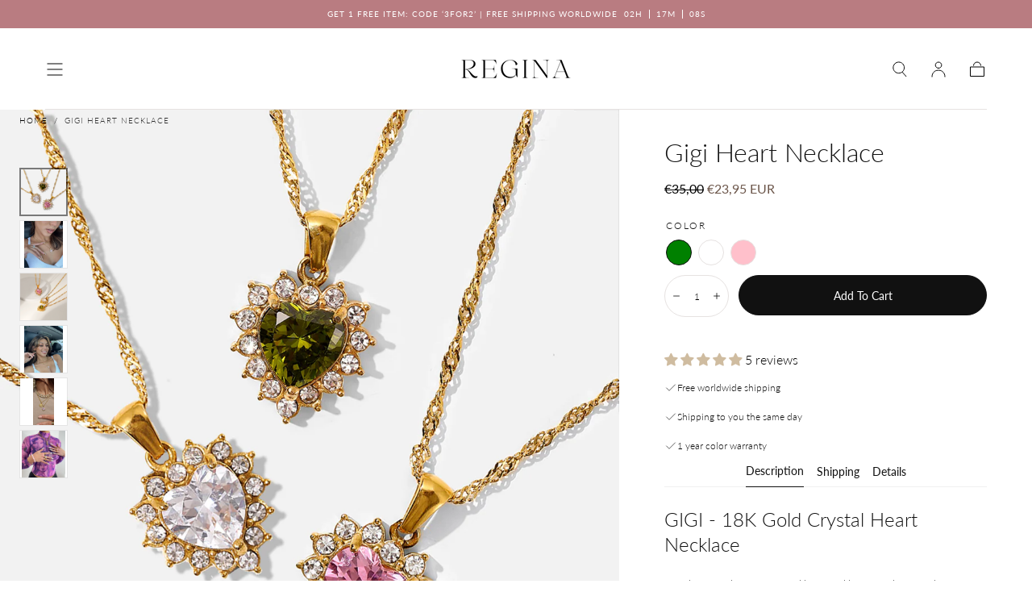

--- FILE ---
content_type: text/css
request_url: https://reginajewelry.co/cdn/shop/t/8/assets/component-cart-drawer.css?v=144483006591446758701699096030
body_size: 264
content:
.cart-drawer__overlay{background-color:#00000080;width:100%;height:100%;position:fixed;top:0;left:0;z-index:var(--z-header);opacity:0;visibility:hidden;transition:opacity var(--duration-default),visibility var(--duration-default)}.cart-drawer__overlay:empty{display:block}.cart-drawer__inner{background-color:var(--color-body-background);display:flex;flex-direction:column;width:36rem;max-width:100%;height:var(--viewport-height, 100vh);padding-top:2rem;position:fixed;right:0;top:0;z-index:var(--z-header);transform:translate(100%);opacity:0;visibility:hidden;transition:opacity var(--duration-default),transform var(--duration-default),visibility var(--duration-default);overflow-y:auto}.cart-drawer__head{padding:2.4rem 2.4rem 3.2rem}.cart-drawer__close{color:var(--color-link-text);background:none;width:4.8rem;padding:0;border:none;border-radius:0;cursor:pointer;position:sticky;top:0;left:2.4rem;z-index:2}.cart-drawer__close svg{display:block;width:100%;height:100%}.cart-drawer__title{margin:0}.cart-drawer__title,.cart-drawer__empty-text,.cart-drawer__summary-total{color:var(--color-heading-text)}.cart-drawer__empty{padding-top:3.2rem;border-top:.1rem solid var(--color-border-elements)}.cart-drawer__empty-text{letter-spacing:0;margin:0 0 2.4rem}.cart-drawer__body{display:flex;flex-direction:column;flex:1;padding:0 2.4rem 2.4rem}.cart-drawer__summary-discounts{font-size:var(--font-size-static-medium);margin:1.2rem 0 0}.cart-drawer__summary-discounts svg{color:var(--color-heading-text-default)}.cart-drawer__summary-discounts svg,.cart-drawer__summary-discounts span{display:inline;vertical-align:middle}.cart-drawer__summary{padding:4rem 0 0}.cart-drawer__countdown-urgency__container{display:inline-flex;align-items:center;justify-content:space-between;gap:.4rem;margin-top:1.6rem;margin-bottom:1.6rem;padding:1.4rem 1.6rem;width:100%;background-color:var(--color-body-background);font-size:1.4rem}@media screen and (max-width: 749px){.cart-drawer__countdown-urgency__container{flex-direction:column;align-items:flex-start;margin-top:1rem;margin-bottom:0;padding:1rem 1.2rem 1.3rem;font-size:1.2rem;line-height:1.2}}.cart-drawer__countdown-urgency__date-container{display:inline-flex;align-items:center;justify-content:flex-end;gap:.8rem}.cart-drawer__countdown-urgency__date-wrapper{display:inline-flex;gap:.4rem}.cart-drawer__summary-total{letter-spacing:0;display:flex;align-items:center;justify-content:space-between;margin:0 0 1.6rem}.cart-drawer__summary-actions{margin-bottom:1.6rem}.cart-drawer__summary-actions button+a{margin-top:1.6rem}.cart-drawer__summary-tax{color:var(--color-body-text);font-size:var(--font-size-static-medium);margin:0}.cart-drawer__summary-tax a{color:currentColor}.cart-drawer__bar{margin-bottom:2.4rem}cart-drawer-items{display:block;position:relative}.cart-drawer__spinner{position:absolute;top:0;left:0;display:flex;justify-content:center;align-items:center;width:100%;height:100%;background-color:var(--color-body-background-transparent-50);z-index:2;opacity:0;visibility:hidden;will-change:opacity,visibility;transition:opacity var(--duration-default),visibility var(--duration-default)}cart-drawer-items.is-loading .cart-drawer__spinner{opacity:1;visibility:visible}.cart-drawer__recommendations{margin-top:4rem}.cart-drawer__recommendations .swiper{margin:0 -2.4rem;padding:0 2.4rem}.is-visible .cart-drawer__overlay,.is-visible .cart-drawer__inner{opacity:1;visibility:visible}.is-visible .cart-drawer__inner{transform:translate(0)}.cart-drawer .cart-summary__button{width:100%}@media screen and (min-width: 990px){.cart-drawer__close{width:6.4rem;left:4.8rem}.cart-drawer__empty{padding-top:4rem}.cart-drawer__head{padding:4rem 4.8rem 3.2rem}.cart-drawer__inner{width:60rem}.cart-drawer__body{padding:0 4.8rem 2.4rem}.cart-drawer__recommendations .swiper{margin:0 -4.8rem;padding:0 4.8rem}.cart-drawer .cart-item+.cart-item{margin-top:2.4rem}.cart-drawer__summary{padding:3.2rem 0 0}}
/*# sourceMappingURL=/cdn/shop/t/8/assets/component-cart-drawer.css.map?v=144483006591446758701699096030 */


--- FILE ---
content_type: text/css
request_url: https://reginajewelry.co/cdn/shop/t/8/assets/section-countdown-timer.css?v=123165739485280619101699096032
body_size: 434
content:
:root{--countdown-timer-height-sm: 13.6rem;--countdown-timer-height-lg: 20rem}.section-countdown-timer-hidden{display:none}.countdown-timer__container-media.countdown-timer__container-media-image{display:grid;grid-template-columns:repeat(2,1fr)}.section-countdown-timer .container--fullwidth{padding:0}.section-countdown-timer .countdown-timer__container-media-fullwidth{padding-right:0}@media screen and (max-width: 749px){.section-countdown-timer .countdown-timer__container-media-fullwidth{padding:0}}.countdown-timer__container-media{background-color:var(--color-body-background);overflow:hidden}.countdown-timer__container{display:grid;align-items:center;gap:1.8rem;min-height:var(--countdown-timer-height-sm)}.countdown-timer__container-no-image{grid-template-columns:repeat(3,1fr)}.countdown-timer__container-no-image.countdown-timer__container-no-button{grid-template-columns:1fr 2fr;--countdown-timer--no-button--margin-inline: auto;margin-inline-start:var(--countdown-timer--no-button--margin-inline);margin-inline-end:var(--countdown-timer--no-button--margin-inline)}@media screen and (min-width: 750px){.countdown-timer__container-no-image.countdown-timer__container-no-button{grid-template-columns:1fr 1fr}.section-countdown-timer .container--fullwidth .countdown-timer__button-container{justify-content:flex-end}}@media screen and (min-width: 860px){.countdown-timer__container-no-image.countdown-timer__container-no-button{--countdown-timer--no-button--margin-inline: calc(100% / 18)}}@media screen and (min-width: 990px){.countdown-timer__container-no-image.countdown-timer__container-no-button{--countdown-timer--no-button--margin-inline: calc(100% / 7)}}@media screen and (min-width: 1200px){.countdown-timer__container-no-image.countdown-timer__container-no-button{--countdown-timer--no-button--margin-inline: calc(100% / 6)}}.countdown-timer__container-no-button .countdown-timer__date-container{border:0;padding:0}.countdown-timer__container-image{grid-template-columns:repeat(2,1fr)}@media screen and (max-width: 749px){.countdown-timer__container-no-image.countdown-timer__container-no-button,.countdown-timer__container-no-image{grid-template-columns:1fr;grid-template-rows:repeat(3,auto)}.container--fullwidth .countdown-timer__container-no-image{padding:0 var(--page-gutter)}}@media screen and (max-width: 749px){.countdown-timer__container-no-button .countdown-timer__date-container{margin-bottom:2.4rem}}@media screen and (max-width: 749px){.section-countdown-timer .countdown-timer__container-media-fullwidth .countdown-timer__container-image{padding:0 var(--page-gutter)}}@media screen and (max-width: 749px){.countdown-timer__container-media.countdown-timer__container-media-image,.countdown-timer__container-media .countdown-timer__container-image{grid-template-columns:1fr;grid-template-rows:repeat(2,auto)}}@media screen and (max-width: 990px){.pt-ct-mobile{padding-top:0!important}.pb-ct-mobile{padding-bottom:0!important}}@media screen and (max-width: 749px){.pt-ct-mobile{padding-top:4.6rem!important}.pb-ct-mobile{padding-bottom:4.6rem!important}}.countdown-timer__container-top-bottom-border{border-top:.1rem solid var(--color-border-elements);border-bottom:.1rem solid var(--color-border-elements)}.countdown-timer__container-top-border{border-top:.1rem solid var(--color-border-elements)}.countdown-timer__container-bottom-border{border-bottom:.1rem solid var(--color-border-elements)}.countdown-timer__container-border-none,.countdown-timer__container-border-seperators-none,.countdown-timer__container-border-seperators-none .countdown-timer__date-container{border:0}.countdown-timer__header-container{display:flex;align-items:flex-start;justify-content:center;flex-direction:column;gap:.8rem;color:var(--color-heading-text)}@media screen and (max-width: 749px){.countdown-timer__header-container{align-items:center;padding-top:4.4rem}}.countdown-timer__title{line-height:1;letter-spacing:.01em}@media screen and (max-width: 749px){.countdown-timer__title{letter-spacing:.03em}}.countdown-timer__title,.countdown-timer__subtitle{margin:0;padding:0}.countdown-timer__subtitle{font-size:1.6rem;font-weight:400;line-height:1.3}@media screen and (max-width: 749px){.countdown-timer__subtitle{font-size:1.4rem}.countdown-timer__subtitle-desktop{display:none}}@media screen and (min-width: 750px){.countdown-timer__subtitle-mobile{display:none}.section-countdown-timer .container{padding-inline:0}.section-countdown-timer .container .countdown-timer__container{padding-inline:var(--page-gutter)}.section-countdown-timer .container .countdown-timer__button-container{margin-right:0}}.countdown-timer__date-container{display:flex;align-items:center;justify-content:center;align-self:stretch;gap:.4rem;padding:0 8.4rem;border-right:1px solid var(--color-border-elements);border-left:1px solid var(--color-border-elements)}@media screen and (max-width: 990px){.countdown-timer__date-container{padding:0 1.9rem}}@media screen and (max-width: 749px){.countdown-timer__date-container,.countdown-timer__date-container.countdown-timer__container-no-button{gap:0;padding:1.9rem;border:0;border-top:1px solid var(--color-border-elements);border-bottom:1px solid var(--color-border-elements)}}.countdown-timer__date-wrapper{display:flex;flex-direction:column;align-items:center;justify-content:center;gap:.2rem}.countdown-timer__date-wrapper-hidden{display:none}@media screen and (max-width: 749px){.countdown-timer__date-wrapper{gap:0}}.countdown-timer__date-header{min-width:3ch;text-align:center;line-height:100%}.countdown-timer__date-caption{font-size:1.2rem;line-height:1.5rem;font-weight:400;letter-spacing:.2rem;text-transform:uppercase;color:var(--color-heading-text)}.countdown-timer__button-container{display:flex;align-items:center;justify-content:center}.countdown-timer__container-media-image .countdown-timer__button-container{margin-right:5.6rem}@media screen and (max-width: 749px){.countdown-timer__container-media .countdown-timer__button-container{margin-right:0;margin-bottom:4rem}}@media screen and (max-width: 749px){.countdown-timer__button-container{justify-content:center;margin-top:.6rem}}.countdown-timer__image-container,div:empty.countdown-timer__image-container{position:relative;display:flex;height:100%;background-color:var(--color-background-accent-1);overflow:hidden}.countdown-timer__image-container svg{position:absolute;top:50%;left:50%;transform:translate(-50%,-50%);width:100%}@media screen and (max-width: 749px){.countdown-timer__image-container{height:var(--countdown-timer-height-lg)}}.countdown-timer__image{display:block;-webkit-background-size:cover;background-size:cover;background-repeat:no-repeat;-webkit-background-position:center;background-position:center;max-height:100%;max-width:100%;object-fit:cover;position:absolute;width:100%;height:100%}
/*# sourceMappingURL=/cdn/shop/t/8/assets/section-countdown-timer.css.map?v=123165739485280619101699096032 */


--- FILE ---
content_type: text/css
request_url: https://reginajewelry.co/cdn/shop/t/8/assets/section-dual-tiles.css?v=46996650639958068301699096031
body_size: 149
content:
.section-dual-tiles.max-w-full{max-width:100%;overflow-x:hidden}.section-dual-tiles__tile{position:relative;display:flex;min-height:37.6rem;background-color:var(--color-body-background);flex-direction:column}.section-dual-tiles__tile+.section-dual-tiles__tile{margin-top:.2rem}.section-dual-tiles__tile.has-mobile-media{min-height:104.5vw}.section-dual-tiles__media{position:relative;width:100%;height:100%}.section-dual-tiles__media iframe{pointer-events:none;border:none;position:absolute;top:50%;left:50%;width:190%;max-width:100%;height:100%;transform:translate(-50%,-50%)}.section-dual-tiles .media>*,.section-dual-tiles .media img{position:relative}.section-dual-tiles__media video{border:none;position:absolute;width:190%;max-width:100%;height:100%}.section-dual-tiles__content{z-index:2;max-width:42rem}.section-dual-tiles__content ul{list-style:none;padding-inline-start:0;line-height:2}.content--relative .section-dual-tiles__content{position:relative;padding:4.8rem var(--page-gutter)}.content--absolute .section-dual-tiles__content{position:absolute;padding:var(--page-gutter)}.template-theme--mirage .content--absolute .section-dual-tiles__content{padding:6.4rem}.section-dual-tiles__title{margin:0 auto 1.6rem}.section-dual-tiles__entry{color:var(--color-body-text);margin:0 auto 3.2rem}.section-dual-tiles__entry:last-child{margin-bottom:0}.section-dual-tiles__entry p{margin:0 0 1rem}.section-dual-tiles__entry p:last-child{margin-bottom:0}.section-dual-tiles__button{padding-left:1.2rem;padding-right:1.2rem}@media screen and (min-width: 750px){.section-dual-tiles{display:grid;grid-template-columns:1fr;column-gap:var(--section-gap-between-tiles);row-gap:0;min-height:var(--section-height);max-height:var(--section-height)}.section-dual-tiles--50-50{grid-template-columns:repeat(2,1fr)}.section-dual-tiles--70-30{grid-template-columns:1.3fr .7fr}.section-dual-tiles--30-70{grid-template-columns:.7fr 1.3fr}.section-dual-tiles__tile+.section-dual-tiles__tile{margin-top:0}.section-dual-tiles__tile.has-mobile-media{min-height:40rem}.section-dual-tiles__media iframe,.section-dual-tiles__media video{width:226%}.section-dual-tiles__content{max-width:100%}.section-dual-tiles__button{padding-left:2.55rem;padding-right:2.55rem}}@media screen and (min-width: 990px){.section-dual-tiles__media iframe,.section-dual-tiles__media video{width:240%}.section-dual-tiles__entry{margin-bottom:3.2rem}.section-dual-tiles__actions--separator:before{content:"";display:block;width:.1rem;height:7rem;margin:0 auto 3.2rem;background-color:var(--color-heading-text);opacity:.2}}@media screen and (min-width: 1100px){.section-dual-tiles__tile.has-desktop-media{min-height:var(--section-height);max-height:var(--section-height)}.section-dual-tiles__media iframe,.section-dual-tiles__media video{width:250%}}.section-dual-tiles__title:last-child{margin-bottom:0}@media screen and (max-width: 749px){.section-dual-tiles{row-gap:var(--section-gap-between-tiles);column-gap:0}.template-theme--sahara .section-dual-tiles{display:flex;flex-direction:column}.section-dual-tiles__tile{padding:0;text-align:left;align-items:flex-start}.section-dual-tiles__tile:last-child{padding-bottom:0}.template-theme--sahara .section-dual-tiles__tile{align-items:center;text-align:center;justify-content:center}.template-theme--sahara .section-dual-tiles__tile.has-desktop-media{margin-left:0;margin-right:0}.template-theme--mirage .section-dual-tiles__tile{background-color:var(--color-body-background)}.template-theme--sahara .section-dual-tiles__tile.content--absolute.has-desktop-media .section-dual-tiles__title{color:var(--color-text-inverse)}.template-theme--mirage .section-dual-tiles__content,.template-theme--mirage .content--absolute .section-dual-tiles__content,.template-theme--mirage .content--relative .section-dual-tiles__content{position:relative;padding:2.4rem var(--page-gutter);text-align:center;width:100%;max-width:100%}.template-theme--mirage .section-dual-tiles__content{background-color:var(--color-body-background)}.section-dual-tiles__title{padding:0 0 1.4rem;font-size:var(--font-heading-scale) * 1.5rem}.section-dual-tiles__button.button--text{text-align:left}}
/*# sourceMappingURL=/cdn/shop/t/8/assets/section-dual-tiles.css.map?v=46996650639958068301699096031 */


--- FILE ---
content_type: text/javascript; charset=utf-8
request_url: https://api.getdrip.com/client/track?url=https%3A%2F%2Freginajewelry.co%2Fen-at%2Fproducts%2Fgigi&visitor_uuid=2b01e0355b9b47698114049097e4a072&_action=Viewed%20a%20product&source=shopify&title=Gigi%20Heart%20Necklace&collection=619932090705%2C240672637108%2C610138095953%2C654223868241%2C403416908031%2C404069056767%2C404123123967%2C637835575633%2C621133300049%2C404072071423%2C404071842047%2C404070793471%2C404063322367%2C404063813887%2C239771713716%2C654220460369%2C403416875263%2C404069089535%2C636410888529%2C398231732479%2C611354181969%2C638150672721&product_type=Necklace&product_tags=gift%2Cgold%2Cnecklace%2Cwaterproof&vendor=Regina%20Jewelry%20Shop&price=2395&compare_at_price=3500&currency=EUR&product_page_url=%2Fen-at%2Fproducts%2Fgigi&product_image_url=https%3A%2F%2Freginajewelry.co%2Fcdn%2Fshop%2Fproducts%2FGigi-Heart-Necklace.jpg%3Fv%3D1762078984&product_id=7490567700735&sku=%2C%2C&variant_id=42219679023359%2C42219679056127%2C42219678990591&drip_account_id=2792054&callback=Drip_179390831
body_size: -166
content:
Drip_179390831({ success: true, visitor_uuid: "2b01e0355b9b47698114049097e4a072", anonymous: true });

--- FILE ---
content_type: text/javascript
request_url: https://reginajewelry.co/cdn/shop/t/8/assets/announcement-bar-slider.js?v=62807835695569751581699096030
body_size: -553
content:
if(!customElements.get("announcement-bar-slider")){class AnnouncementBarSlider extends HTMLElement{constructor(){super();const swiperOptions=JSON.parse(this.getAttribute("data-swiper-options"))||{};this.initSlider(swiperOptions),window.addEventListener("shopify:section:load",e=>{this.initSlider(swiperOptions)})}initSlider(swiperOptions){this.slider=new Swiper(this,{slidesPerView:1,loop:swiperOptions.loop||!1,allowTouchMove:!1,autoplay:swiperOptions.autoplay||!1})}}customElements.define("announcement-bar-slider",AnnouncementBarSlider)}
//# sourceMappingURL=/cdn/shop/t/8/assets/announcement-bar-slider.js.map?v=62807835695569751581699096030


--- FILE ---
content_type: application/javascript
request_url: https://tag.getdrip.com/2792054.js
body_size: 795
content:
/* 9660751d527c2d803e9e85e9ffcbd952d909cc58 / 2025-11-04 16:49:48 +0000 */

if (window._dcfg && window._dcfg.account_uid) {
  console.error(`Double Drip script detected. Account '2792054' is overwriting account '${window._dcfg.account_uid}'.`);
}

var _dcq = _dcq || [];
var _dcs = _dcs || {};
_dcs.account = '2792054';
window._dcfg = {"account_id":351256,"account_uid":2792054,"success":true,"env":"production","url":"reginajewelry.co","domain":"reginajewelry.co","enable_third_party_cookies":false,"eu_consent_check_timezone":false,"pond_id":"drip-production","campaigns":[],"forms":[{"account_id":351256,"blacklisted_urls":null,"button_text":"Join Now","description":"\u003cstrong\u003eJoin Our Ambassador Program 💌\u003c/strong\u003e\u003cbr /\u003e\n\u003cbr /\u003e\nReceive free jewelry to test, learn about new drops and club-only discounts!","headline":"Form #24","hide_on_mobile":false,"id":239183,"is_blacklist_enabled":false,"is_whitelist_enabled":false,"is_widget_enabled":false,"public_id":116379630,"teaser":null,"submit_text":"Submitting...","whitelisted_urls":null,"blacklist":[],"whitelist":[]}],"goals":[],"url_triggers":[],"product_triggers":[{"trigger_type":"viewed_product"}],"enable_session_tracking":false};

  (function() {
    var dc = document.createElement('script');
    dc.type = 'text/javascript'; dc.async = true;
    dc.src = '//tag.getdrip.com/client.js';
    var s = document.getElementsByTagName('script')[0];
    s.parentNode.insertBefore(dc, s);
  })();

  (function () {
    var sleeknoteScriptTag = document.createElement("script");
    sleeknoteScriptTag.type = "text/javascript";
    sleeknoteScriptTag.charset = "utf-8";
    sleeknoteScriptTag.src = ("//sleeknotecustomerscripts.sleeknote.com/171885.js");
    var s = document.getElementsByTagName('script')[0];
    s.parentNode.insertBefore(sleeknoteScriptTag, s);
  })();


--- FILE ---
content_type: text/javascript; charset=utf-8
request_url: https://api.getdrip.com/client/events/visit?drip_account_id=2792054&referrer=&url=https%3A%2F%2Freginajewelry.co%2Fen-at%2Fproducts%2Fgigi&domain=reginajewelry.co&time_zone=UTC&enable_third_party_cookies=f&callback=Drip_138724689
body_size: -182
content:
Drip_138724689({ success: true, visitor_uuid: "2b01e0355b9b47698114049097e4a072" });

--- FILE ---
content_type: text/javascript; charset=utf-8
request_url: https://api.getdrip.com/client/track?url=https%3A%2F%2Freginajewelry.co%2Fen-at%2Fproducts%2Fgigi&visitor_uuid=2b01e0355b9b47698114049097e4a072&_action=Visited%20a%20page&source=drip&drip_account_id=2792054&callback=Drip_580412150
body_size: -166
content:
Drip_580412150({ success: true, visitor_uuid: "2b01e0355b9b47698114049097e4a072", anonymous: true });